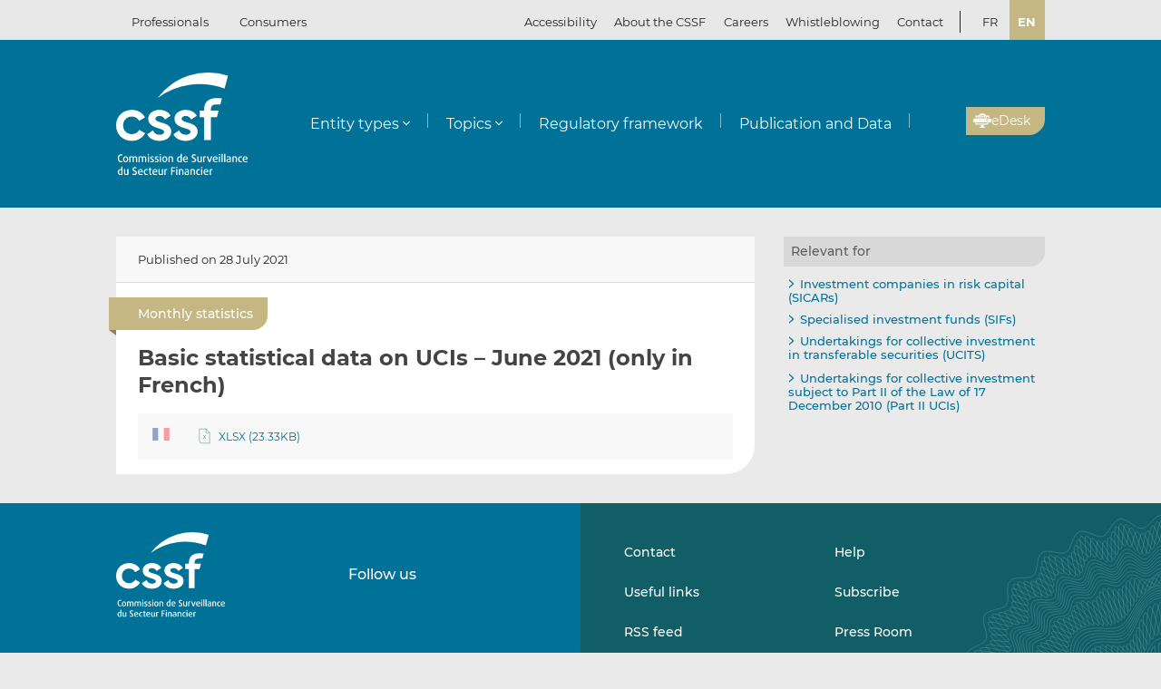

--- FILE ---
content_type: text/html; charset=UTF-8
request_url: https://www.cssf.lu/en/Document/basic-statistical-data-on-ucis-june-2021/
body_size: 15004
content:
<!doctype html>
<html lang="en-GB">
  <head>
  <meta charset="utf-8">
  <meta http-equiv="x-ua-compatible" content="ie=edge">
  <meta name="viewport" content="width=device-width, initial-scale=1, shrink-to-fit=no">
  <meta name="format-detection" content="telephone=no"/>
  <title>Basic statistical data on UCIs – June 2021 (only in French) &#8211; CSSF</title>
<meta name='robots' content='max-image-preview:large' />
	<style>img:is([sizes="auto" i], [sizes^="auto," i]) { contain-intrinsic-size: 3000px 1500px }</style>
	<link rel="alternate" href="https://www.cssf.lu/fr/Document/principales-statistiques-concernant-les-opc-juin-2021/" hreflang="fr" />
<link rel="alternate" href="https://www.cssf.lu/en/Document/basic-statistical-data-on-ucis-june-2021/" hreflang="en" />
<link rel="preconnect" href="https://webstatistics.apps.cssf.lu"><meta name="Description" content="The Commission de Surveillance du Secteur Financier is a public institution which supervises the professionals and products of the Luxembourg financial sector."><style id='classic-theme-styles-inline-css' type='text/css'>
/*! This file is auto-generated */
.wp-block-button__link{color:#fff;background-color:#32373c;border-radius:9999px;box-shadow:none;text-decoration:none;padding:calc(.667em + 2px) calc(1.333em + 2px);font-size:1.125em}.wp-block-file__button{background:#32373c;color:#fff;text-decoration:none}
</style>
<style id='global-styles-inline-css' type='text/css'>
:root{--wp--preset--aspect-ratio--square: 1;--wp--preset--aspect-ratio--4-3: 4/3;--wp--preset--aspect-ratio--3-4: 3/4;--wp--preset--aspect-ratio--3-2: 3/2;--wp--preset--aspect-ratio--2-3: 2/3;--wp--preset--aspect-ratio--16-9: 16/9;--wp--preset--aspect-ratio--9-16: 9/16;--wp--preset--color--black: #000000;--wp--preset--color--cyan-bluish-gray: #abb8c3;--wp--preset--color--white: #ffffff;--wp--preset--color--pale-pink: #f78da7;--wp--preset--color--vivid-red: #cf2e2e;--wp--preset--color--luminous-vivid-orange: #ff6900;--wp--preset--color--luminous-vivid-amber: #fcb900;--wp--preset--color--light-green-cyan: #7bdcb5;--wp--preset--color--vivid-green-cyan: #00d084;--wp--preset--color--pale-cyan-blue: #8ed1fc;--wp--preset--color--vivid-cyan-blue: #0693e3;--wp--preset--color--vivid-purple: #9b51e0;--wp--preset--gradient--vivid-cyan-blue-to-vivid-purple: linear-gradient(135deg,rgba(6,147,227,1) 0%,rgb(155,81,224) 100%);--wp--preset--gradient--light-green-cyan-to-vivid-green-cyan: linear-gradient(135deg,rgb(122,220,180) 0%,rgb(0,208,130) 100%);--wp--preset--gradient--luminous-vivid-amber-to-luminous-vivid-orange: linear-gradient(135deg,rgba(252,185,0,1) 0%,rgba(255,105,0,1) 100%);--wp--preset--gradient--luminous-vivid-orange-to-vivid-red: linear-gradient(135deg,rgba(255,105,0,1) 0%,rgb(207,46,46) 100%);--wp--preset--gradient--very-light-gray-to-cyan-bluish-gray: linear-gradient(135deg,rgb(238,238,238) 0%,rgb(169,184,195) 100%);--wp--preset--gradient--cool-to-warm-spectrum: linear-gradient(135deg,rgb(74,234,220) 0%,rgb(151,120,209) 20%,rgb(207,42,186) 40%,rgb(238,44,130) 60%,rgb(251,105,98) 80%,rgb(254,248,76) 100%);--wp--preset--gradient--blush-light-purple: linear-gradient(135deg,rgb(255,206,236) 0%,rgb(152,150,240) 100%);--wp--preset--gradient--blush-bordeaux: linear-gradient(135deg,rgb(254,205,165) 0%,rgb(254,45,45) 50%,rgb(107,0,62) 100%);--wp--preset--gradient--luminous-dusk: linear-gradient(135deg,rgb(255,203,112) 0%,rgb(199,81,192) 50%,rgb(65,88,208) 100%);--wp--preset--gradient--pale-ocean: linear-gradient(135deg,rgb(255,245,203) 0%,rgb(182,227,212) 50%,rgb(51,167,181) 100%);--wp--preset--gradient--electric-grass: linear-gradient(135deg,rgb(202,248,128) 0%,rgb(113,206,126) 100%);--wp--preset--gradient--midnight: linear-gradient(135deg,rgb(2,3,129) 0%,rgb(40,116,252) 100%);--wp--preset--font-size--small: 13px;--wp--preset--font-size--medium: 20px;--wp--preset--font-size--large: 36px;--wp--preset--font-size--x-large: 42px;--wp--preset--spacing--20: 0.44rem;--wp--preset--spacing--30: 0.67rem;--wp--preset--spacing--40: 1rem;--wp--preset--spacing--50: 1.5rem;--wp--preset--spacing--60: 2.25rem;--wp--preset--spacing--70: 3.38rem;--wp--preset--spacing--80: 5.06rem;--wp--preset--shadow--natural: 6px 6px 9px rgba(0, 0, 0, 0.2);--wp--preset--shadow--deep: 12px 12px 50px rgba(0, 0, 0, 0.4);--wp--preset--shadow--sharp: 6px 6px 0px rgba(0, 0, 0, 0.2);--wp--preset--shadow--outlined: 6px 6px 0px -3px rgba(255, 255, 255, 1), 6px 6px rgba(0, 0, 0, 1);--wp--preset--shadow--crisp: 6px 6px 0px rgba(0, 0, 0, 1);}:where(.is-layout-flex){gap: 0.5em;}:where(.is-layout-grid){gap: 0.5em;}body .is-layout-flex{display: flex;}.is-layout-flex{flex-wrap: wrap;align-items: center;}.is-layout-flex > :is(*, div){margin: 0;}body .is-layout-grid{display: grid;}.is-layout-grid > :is(*, div){margin: 0;}:where(.wp-block-columns.is-layout-flex){gap: 2em;}:where(.wp-block-columns.is-layout-grid){gap: 2em;}:where(.wp-block-post-template.is-layout-flex){gap: 1.25em;}:where(.wp-block-post-template.is-layout-grid){gap: 1.25em;}.has-black-color{color: var(--wp--preset--color--black) !important;}.has-cyan-bluish-gray-color{color: var(--wp--preset--color--cyan-bluish-gray) !important;}.has-white-color{color: var(--wp--preset--color--white) !important;}.has-pale-pink-color{color: var(--wp--preset--color--pale-pink) !important;}.has-vivid-red-color{color: var(--wp--preset--color--vivid-red) !important;}.has-luminous-vivid-orange-color{color: var(--wp--preset--color--luminous-vivid-orange) !important;}.has-luminous-vivid-amber-color{color: var(--wp--preset--color--luminous-vivid-amber) !important;}.has-light-green-cyan-color{color: var(--wp--preset--color--light-green-cyan) !important;}.has-vivid-green-cyan-color{color: var(--wp--preset--color--vivid-green-cyan) !important;}.has-pale-cyan-blue-color{color: var(--wp--preset--color--pale-cyan-blue) !important;}.has-vivid-cyan-blue-color{color: var(--wp--preset--color--vivid-cyan-blue) !important;}.has-vivid-purple-color{color: var(--wp--preset--color--vivid-purple) !important;}.has-black-background-color{background-color: var(--wp--preset--color--black) !important;}.has-cyan-bluish-gray-background-color{background-color: var(--wp--preset--color--cyan-bluish-gray) !important;}.has-white-background-color{background-color: var(--wp--preset--color--white) !important;}.has-pale-pink-background-color{background-color: var(--wp--preset--color--pale-pink) !important;}.has-vivid-red-background-color{background-color: var(--wp--preset--color--vivid-red) !important;}.has-luminous-vivid-orange-background-color{background-color: var(--wp--preset--color--luminous-vivid-orange) !important;}.has-luminous-vivid-amber-background-color{background-color: var(--wp--preset--color--luminous-vivid-amber) !important;}.has-light-green-cyan-background-color{background-color: var(--wp--preset--color--light-green-cyan) !important;}.has-vivid-green-cyan-background-color{background-color: var(--wp--preset--color--vivid-green-cyan) !important;}.has-pale-cyan-blue-background-color{background-color: var(--wp--preset--color--pale-cyan-blue) !important;}.has-vivid-cyan-blue-background-color{background-color: var(--wp--preset--color--vivid-cyan-blue) !important;}.has-vivid-purple-background-color{background-color: var(--wp--preset--color--vivid-purple) !important;}.has-black-border-color{border-color: var(--wp--preset--color--black) !important;}.has-cyan-bluish-gray-border-color{border-color: var(--wp--preset--color--cyan-bluish-gray) !important;}.has-white-border-color{border-color: var(--wp--preset--color--white) !important;}.has-pale-pink-border-color{border-color: var(--wp--preset--color--pale-pink) !important;}.has-vivid-red-border-color{border-color: var(--wp--preset--color--vivid-red) !important;}.has-luminous-vivid-orange-border-color{border-color: var(--wp--preset--color--luminous-vivid-orange) !important;}.has-luminous-vivid-amber-border-color{border-color: var(--wp--preset--color--luminous-vivid-amber) !important;}.has-light-green-cyan-border-color{border-color: var(--wp--preset--color--light-green-cyan) !important;}.has-vivid-green-cyan-border-color{border-color: var(--wp--preset--color--vivid-green-cyan) !important;}.has-pale-cyan-blue-border-color{border-color: var(--wp--preset--color--pale-cyan-blue) !important;}.has-vivid-cyan-blue-border-color{border-color: var(--wp--preset--color--vivid-cyan-blue) !important;}.has-vivid-purple-border-color{border-color: var(--wp--preset--color--vivid-purple) !important;}.has-vivid-cyan-blue-to-vivid-purple-gradient-background{background: var(--wp--preset--gradient--vivid-cyan-blue-to-vivid-purple) !important;}.has-light-green-cyan-to-vivid-green-cyan-gradient-background{background: var(--wp--preset--gradient--light-green-cyan-to-vivid-green-cyan) !important;}.has-luminous-vivid-amber-to-luminous-vivid-orange-gradient-background{background: var(--wp--preset--gradient--luminous-vivid-amber-to-luminous-vivid-orange) !important;}.has-luminous-vivid-orange-to-vivid-red-gradient-background{background: var(--wp--preset--gradient--luminous-vivid-orange-to-vivid-red) !important;}.has-very-light-gray-to-cyan-bluish-gray-gradient-background{background: var(--wp--preset--gradient--very-light-gray-to-cyan-bluish-gray) !important;}.has-cool-to-warm-spectrum-gradient-background{background: var(--wp--preset--gradient--cool-to-warm-spectrum) !important;}.has-blush-light-purple-gradient-background{background: var(--wp--preset--gradient--blush-light-purple) !important;}.has-blush-bordeaux-gradient-background{background: var(--wp--preset--gradient--blush-bordeaux) !important;}.has-luminous-dusk-gradient-background{background: var(--wp--preset--gradient--luminous-dusk) !important;}.has-pale-ocean-gradient-background{background: var(--wp--preset--gradient--pale-ocean) !important;}.has-electric-grass-gradient-background{background: var(--wp--preset--gradient--electric-grass) !important;}.has-midnight-gradient-background{background: var(--wp--preset--gradient--midnight) !important;}.has-small-font-size{font-size: var(--wp--preset--font-size--small) !important;}.has-medium-font-size{font-size: var(--wp--preset--font-size--medium) !important;}.has-large-font-size{font-size: var(--wp--preset--font-size--large) !important;}.has-x-large-font-size{font-size: var(--wp--preset--font-size--x-large) !important;}
:where(.wp-block-post-template.is-layout-flex){gap: 1.25em;}:where(.wp-block-post-template.is-layout-grid){gap: 1.25em;}
:where(.wp-block-columns.is-layout-flex){gap: 2em;}:where(.wp-block-columns.is-layout-grid){gap: 2em;}
:root :where(.wp-block-pullquote){font-size: 1.5em;line-height: 1.6;}
</style>
<link rel='stylesheet' id='cssf/cookie-consent-css' href='/wp-content/plugins/cssf-cookie-consent/cookie-consent.css' type='text/css' media='all' />
<link rel='stylesheet' id='sage/main.css-css' href='/wp-content/themes/cssf/dist/styles/main_011e43b9.css' type='text/css' media='all' />
<link rel='stylesheet' id='print.css-css' href='/wp-content/themes/cssf/dist/styles/print_011e43b9.css' type='text/css' media='print' />
<script type="text/javascript" src="/wp-includes/js/jquery/jquery.min.js?ver=6469e" id="jquery-core-js"></script>
<script type="text/javascript" src="/wp-includes/js/jquery/jquery-migrate.min.js?ver=7cf1b" id="jquery-migrate-js"></script>
<link rel="canonical" href="https://www.cssf.lu/en/Document/basic-statistical-data-on-ucis-june-2021/" />
<link rel="alternate" title="oEmbed (JSON)" type="application/json+oembed" href="https://www.cssf.lu/wp-json/oembed/1.0/embed?url=https%3A%2F%2Fwww.cssf.lu%2Fen%2FDocument%2Fbasic-statistical-data-on-ucis-june-2021%2F" />
<link rel="alternate" title="oEmbed (XML)" type="text/xml+oembed" href="https://www.cssf.lu/wp-json/oembed/1.0/embed?url=https%3A%2F%2Fwww.cssf.lu%2Fen%2FDocument%2Fbasic-statistical-data-on-ucis-june-2021%2F&#038;format=xml" />
<script type="text/javascript">(()=>{var o,c=document.cookie.match("(^|[^;]+)\\s*cssf_cookies\\s*=\\s*([^;]+)"),s=c?decodeURIComponent(c.pop()):"";try{o=JSON.parse(s)}catch(c){o=!1}window.cssf_cookies=!1!==o?o:{}})();</script><link rel="preload" href="/wp-content/themes/cssf/dist/fonts/Montserrat-BoldItalic_bcc7a47b.woff2" as="font" crossorigin><link rel="preload" href="/wp-content/themes/cssf/dist/fonts/Montserrat-Bold_1eaf5953.woff2" as="font" crossorigin><link rel="preload" href="/wp-content/themes/cssf/dist/fonts/Montserrat-Italic_82168e0b.woff2" as="font" crossorigin><link rel="preload" href="/wp-content/themes/cssf/dist/fonts/Montserrat-Medium_4193cb37.woff2" as="font" crossorigin><link rel="preload" href="/wp-content/themes/cssf/dist/fonts/Montserrat-Regular_6c880721.woff2" as="font" crossorigin><link rel="preload" href="/wp-content/themes/cssf/dist/fonts/Montserrat-SemiBold_c74260cd.woff2" as="font" crossorigin>    <script type="text/javascript">
      var _paq = window._paq || [];
      if (window.cssf_cookies == undefined || window.cssf_cookies.performance != true) {
          _paq.push(['disableCookies']);
      }
      /* tracker methods like "setCustomDimension" should be called before "trackPageView" */
      _paq.push(['trackPageView']);
      _paq.push(['enableLinkTracking']);
      (function() {
        var u="https://webstatistics.apps.cssf.lu/";
        _paq.push(['setTrackerUrl', u+'matomo.php']);
        _paq.push(['setSiteId', '5']);
        var d=document, g=d.createElement('script'), s=d.getElementsByTagName('script')[0];
        g.type='text/javascript'; g.async=true; g.defer=true; g.src=u+'matomo.js'; s.parentNode.insertBefore(g,s);
      })();
    </script><link rel="icon" href="/wp-content/uploads/cropped-favicon-32x32.png" sizes="32x32" />
<link rel="icon" href="/wp-content/uploads/cropped-favicon-192x192.png" sizes="192x192" />
<link rel="apple-touch-icon" href="/wp-content/uploads/cropped-favicon-180x180.png" />
<meta name="msapplication-TileImage" content="/wp-content/uploads/cropped-favicon-270x270.png" />
</head>
  <body class="wp-singular document-template-default single single-document postid-58817 wp-theme-cssfresources basic-statistical-data-on-ucis-june-2021 app-data index-data singular-data single-data single-document-data single-document-basic-statistical-data-on-ucis-june-2021-data">
    <div class="overlay" id="overlay" role="presentation"></div>

<div class="search-form-dialog" style="display: none" role="dialog" aria-modal="true" aria-labelledby="search-form-dialog" tabindex="-1">
  <span id="search-form-dialog" class="screen-reader-text"></span>
  <form role="search" method="get" id="search-form-impl" action="/en/">
    <button class="close-tool" type="button">
      <span class="screen-reader-text">Close</span>
    </button>
          <div class="overlay-profiles profile-switcher">
        <ul>
                      <li>
              <button
                type="button"
                data-slug="professionals"
                                              >Professionals</button>
          </li>
                      <li>
              <button
                type="button"
                data-slug="consumers"
                                              >Consumers</button>
          </li>
                  </ul>
      </div>
    
    <div class="overlay-container search-in-title" role="heading" aria-level="2">Search in:</div>

    <div class="search-form-input-container">
      <label style="flex:1">
        <span id="search-form-dialog-search-field-label" class="screen-reader-text" aria-live="assertive" data-required-message="This field is required">Search for information (3 characters minimum)</span>
        <input type="search" class="search-form__field" id="search-input" pattern=".{3,}" required
               title="Search for information (3 characters minimum)"
               placeholder="Search for information (3 characters minimum)"
               name="s" aria-labelledby="search-form-dialog-search-field-label">
      </label>
      <button class="search-submit-transparent">
        <span class="screen-reader-text">Search</span>
        <i class="far fa-search"></i>
      </button>
    </div>

    <div class="search-library-options" role="radiogroup" aria-label="Search in:">
      
      <label class="search-library-options__option checked">
        <input type="radio" name="search-option" aria-labelledby="all-content-option" data-target="/en/" data-search-param="s" checked="checked">
        <span id="all-content-option" class="search-library-options__content">
          <svg aria-hidden="true" xmlns="http://www.w3.org/2000/svg" width="100" height="67" viewbox="0 0 100 67"><defs><clipPath id="search-all-a"><path fill="none" d="M0 0h47v47H0z"/></clipPath></defs><g><g clip-path="url(#search-all-a)"><path d="M39.943 47.047H-.047V0H47v39.99a7.057 7.057 0 01-7.057 7.057" class="main-color" fill="#b6ada5"/><path d="M39.616 36.463l-16.048-16.52 2.738-2.809 1.554 1.595 3.008-3.009-8.646-8.857-2.949 3.009 1.545 1.595-8.55 8.666-1.55-1.595-2.8 2.869 8.626 8.847 2.8-2.859-1.545-1.545 2.758-2.828 16.049 16.52a2.086 2.086 0 002.95.059l.059-.059a2.156 2.156 0 00.622-1.535 2.206 2.206 0 00-.622-1.545m-32.9.692h12.453v3.019H6.716z" fill="#fff"/></g><g><g clip-path="url(#a)" transform="translate(53 20)"><path d="M39.95 47H0V0h47v39.95A7.05 7.05 0 0139.95 47" class="main-color" fill="#b6ada5"/><path fill="#fff" d="M6.709 6.889H35.08v3.016H6.709z"/><path fill="#fff" d="M37.576 6.889h3.956v3.016h-3.956z"/><path fill="#fff" d="M6.709 14.446H35.08v3.016H6.709z"/><path fill="#fff" d="M37.576 14.446h3.956v3.016h-3.956z"/><path fill="#fff" d="M6.709 22.004H35.08v3.016H6.709z"/><path fill="#fff" d="M37.576 22.004h3.956v3.016h-3.956z"/><path fill="#fff" d="M6.709 29.561H35.08v3.016H6.709z"/><path fill="#fff" d="M37.576 29.561h3.956v3.016h-3.956z"/><path fill="#fff" d="M6.797 37.118h28.371v3.016H6.797z"/><path fill="#fff" d="M37.576 37.118h3.956v3.016h-3.956z"/></g></g></g></svg>
          <span>All content</span>
        </span>
      </label>

              <label class="search-library-options__option">
          <input aria-labelledby="regulatory-framework-option" type="radio" name="search-option" data-target="/en/regulatory-framework/" data-search-param="keyword">
          <span id="regulatory-framework-option" class="search-library-options__content">
            <svg aria-hidden="true" xmlns="http://www.w3.org/2000/svg" width="67" height="67" viewBox="0 0 67 67"><defs><clipPath id="search-regulatory-framework-icon-clip"><path transform="translate(.066)" fill="none" d="M0 0h67v67H0z"/></clipPath></defs><g><g clip-path="url(#search-regulatory-framework-icon-clip)" transform="translate(-.066)"><path d="M57.006 67.066H0V0h67.066v57.006a10.06 10.06 0 01-10.06 10.06" class="main-color" fill="#b6ada5"/><path d="M56.54 51.979l-22.878-23.55 3.9-4 2.216 2.274 4.29-4.29L31.746 9.784l-4.2 4.29 2.2 2.274-12.184 12.353-2.216-2.274-3.99 4.09 12.3 12.611 3.989-4.075-2.2-2.2 3.932-4.032 22.878 23.55a2.974 2.974 0 004.205.085c.029-.028.057-.056.085-.085a3.073 3.073 0 00.886-2.188 3.145 3.145 0 00-.886-2.2m-46.9.987h17.74v4.3H9.64z" fill="#fff"/></g></g></svg>
            <span>Regulatory framework</span>
          </span>
        </label>
      
              <label class="search-library-options__option">
          <input type="radio" name="search-option" data-target="/en/publication-data/" data-search-param="keyword">
          <span class="search-library-options__content">
            <svg xmlns="http://www.w3.org/2000/svg" width="67" height="67" aria-hidden="true"><defs><clipPath id="search-publications-icon-clip"><path fill="none" d="M0 0h67v67H0z"/></clipPath></defs><g clip-path="url(#search-publications-icon-clip)"><path fill="#b6ada5" d="M56.95 67H0V0h67v56.95A10.05 10.05 0 0 1 56.95 67" class="main-color"/><path fill="#fff" d="M9.565 9.82h40.444v4.3H9.565zM53.566 9.82h5.639v4.3h-5.639zM9.565 20.593h40.444v4.299H9.565zM53.566 20.593h5.639v4.299h-5.639zM9.565 31.367h40.444v4.3H9.565zM53.566 31.367h5.639v4.3h-5.639zM9.565 42.14h40.444v4.3H9.565zM53.566 42.14h5.639v4.3h-5.639zM9.689 52.913h40.444v4.3H9.689zM53.566 52.913h5.639v4.3h-5.639z"/></g></svg>
            <span>Publication and data</span>
          </span>
        </label>
      
    </div>

    <div class="direct-links">
      <div class="direct-links-title">
        <i class="fas fa-external-link-alt"></i>
        Direct links
      </div>
      <div class="direct-links-list">
        <div class="loader fa-1x" role="status">
  <i class="far fa-spinner fa-pulse"></i>
  <span class="screen-reader-text">Loading...</span>
</div>
                                          </div>
    </div>

    <div class="search-submit-wrap">
      <input type="submit" class="search-submit" value="Search">
    </div>

  </form>

  <div class="search-entities-link">
    <a href="https://searchentities.apps.cssf.lu/search-entities/search" target="_blank" rel="noopener noreferrer" class="external">
      <div class="svg-icon">
        <svg aria-hidden="true" xmlns="http://www.w3.org/2000/svg" width="67" height="67" viewbox="0 0 67 67"><defs><clipPath id="search-entities-icon-a"><path fill="none" d="M0 0h67v67H0z"/></clipPath></defs><g clip-path="url(#search-entities-icon-a)"><path d="M57.2 66.351H0v-67.3h67.3v57.2a10.1 10.1 0 01-10.1 10.1" class="main-color" fill="#aca39c"/><path d="M54.828 50.907L44.769 39.529a3.194 3.194 0 00-3.266-.955l-1.124-1.28a16.633 16.633 0 10-2.05 1.745l1.134 1.291a3.2 3.2 0 00.516 3.433l10.059 11.378a3.2 3.2 0 104.79-4.234m-39.4-25.306a13.211 13.211 0 1113.214 13.211 13.226 13.226 0 01-13.21-13.211" fill="#fff"/><path d="M28.642 24.44a3.439 3.439 0 10-3.44-3.435 3.439 3.439 0 003.44 3.435" fill="#fff"/><path data-name="Path 122" d="M30.156 25.269h-3a4.346 4.346 0 00-4.29 4.4 4.286 4.286 0 004.265 4.266h7.566V29.81a4.579 4.579 0 00-4.54-4.541" fill="#fff"/></g></svg>
      </div>
      <div class="text">
        <p>Entities</p>
        <p>Access the database</p>
      </div>
    </a>
  </div>
</div>

<div class="cssf-toolbox-dialog overlay-element" id="cssf-toolbox" style="display: none" role="dialog" aria-modal="true" aria-labelledby="toolbox-dialog" tabindex="-1">
  <span id="toolbox-dialog" class="screen-reader-text"></span>
  <button class="close-tool" type="button">
    <span class="screen-reader-text">Close</span>
  </button>
      <div class="overlay-profiles profile-switcher">
      <ul>
                  <li>
            <button
              type="button"
              data-slug="professionals"
                                        >Professionals</button>
        </li>
                  <li>
            <button
              type="button"
              data-slug="consumers"
                                        >Consumers</button>
        </li>
              </ul>
    </div>
  
  <div class="overlay-container overlay-container-toolbox">
    <div class="loader fa-1x" role="status">
  <i class="far fa-spinner fa-pulse"></i>
  <span class="screen-reader-text">Loading...</span>
</div>
                        <ul class="toolbox-elements">
          <li><a
      class="cssf-toolbox-element"
              target="_blank"
        rel="noopener noreferrer"
            href="https://searchentities.apps.cssf.lu/search-entities/search"
            title="Search Entities: Information on the entities authorised in Luxembourg and supervised by the CSSF."
      >
      <img class="svg-icon" aria-hidden="true" alt="Icon for Search Entities" src="/wp-content/uploads/search-entities.svg" width="60" height="60">
      <p>Search Entities</p>
    </a></li>
          <li><a
      class="cssf-toolbox-element"
              target="_blank"
        rel="noopener noreferrer"
            href="https://whistleblowing.apps.cssf.lu/index.html?language=en"
            title="Whistleblowing: Reporting of breaches of financial sector regulations to the CSSF."
      >
      <img class="svg-icon" aria-hidden="true" alt="Icon for Whistleblowing" src="/wp-content/uploads/whistle-blowing.svg" width="60" height="60">
      <p>Whistleblowing</p>
    </a></li>
          <li><a
      class="cssf-toolbox-element"
              target="_blank"
        rel="noopener noreferrer"
            href="https://reclamations.apps.cssf.lu/index.html?language=en"
            title="Customer complaint: Request for out-of-court complaint resolution with the CSSF."
      >
      <img class="svg-icon" aria-hidden="true" alt="Icon for Customer complaint" src="/wp-content/uploads/customer-complaints.svg" width="60" height="60">
      <p>Customer complaint</p>
    </a></li>
          <li><a
      class="cssf-toolbox-element"
              target="_blank"
        rel="noopener noreferrer"
            href="https://audit.apps.cssf.lu/#home"
            title="Public register of the audit profession: Register of all “réviseurs d’entreprises agréés” (approved statutory auditors) and “cabinets de révision agréés” (approved audit firms), including audit firms approved in another Member State."
      >
      <img class="svg-icon" aria-hidden="true" alt="Icon for Public register of the audit profession" src="/wp-content/uploads/public-register.svg" width="60" height="60">
      <p>Public register of the audit profession</p>
    </a></li>
  </ul>
            </div>
</div>
        <header id="top" class="banner" role="banner">
  <a class="screen-reader-text skip-link" href="#content">Skip to content</a>

  <div class="top-bar">
    <div class="container">

      <div class="profile-switcher" data-localized-current-label="Current profile">
    <ul aria-label="User profile selector">
              <li>
          <button
            data-slug="professionals"
                                  >Professionals</button>
      </li>
              <li>
          <button
            data-slug="consumers"
                                  >Consumers</button>
      </li>
          </ul>
    <div class="loader fa-1x" role="status">
  <i class="far fa-spinner fa-pulse"></i>
  <span class="screen-reader-text">Loading...</span>
</div>
  </div>

      <nav class="nav-top">
        <div class="a11y-popin_block">
  <button class="a11y-popin_toggle" aria-expanded="false" aria-controls="a11y-popin">Accessibility <i class="far fa-angle-down"></i></button>
  <div id="a11y-popin" class="a11y-popin_wrap">
    <button class="a11y-popin_close" type="button">
      <span class="screen-reader-text">Close</span>
    </button>
    <p id="a11y-contrasts" class="a11y-popin_title">Contrasts</p>
    <div class="a11y-popin_button-group a11y-popin_button-group-contrasts" data-button-group="contrasts" data-localized-current-label="active button">
      <button class="a11y-popin_button" type="button" data-value="default" title="Default" aria-describedby="a11y-contrasts">Default</button>
      <button class="a11y-popin_button" type="button" data-value="increased" title="Increased" aria-describedby="a11y-contrasts">Increased</button>
    </div>
  </div>
</div>

        <div class="menu-top-menu-en-container"><ul id="menu-top-menu-en" class="nav" role="menubar" aria-label="Top menu"><li id="menu-item-46547" class="menu-item menu-item-type-post_type menu-item-object-page menu-item-46547" role="none"><a href="/en/about-the-cssf/" role="menuitem">About the CSSF</a></li>
<li id="menu-item-29456" class="menu-item menu-item-type-custom menu-item-object-custom menu-item-29456" role="none"><a target="_blank" href="https://careers.cssf.lu/en/home/" role="menuitem">Careers</a></li>
<li id="menu-item-83059" class="menu-item menu-item-type-custom menu-item-object-custom menu-item-83059" role="none"><a href="/en/whistleblower-protection/" lang="en" role="menuitem">Whistleblowing</a></li>
<li id="menu-item-29" class="menu-item menu-item-type-post_type menu-item-object-page menu-item-29" role="none"><a href="/en/contacts/" role="menuitem">Contact</a></li>
</ul></div>
                  <ul class="lang-switch" aria-label="Language selector" data-localized-current-label="Current language">
            	<li class="lang-item lang-item-184 lang-item-fr lang-item-first"><a lang="fr-FR" hreflang="fr-FR" href="/fr/Document/principales-statistiques-concernant-les-opc-juin-2021/">fr</a></li>
	<li class="lang-item lang-item-181 lang-item-en current-lang"><a lang="en-GB" hreflang="en-GB" href="/" aria-current="true">en</a></li>
          </ul>
              </nav>
    </div>
  </div> 

  <div class="fixed-top-bar" id="fixed-top-bar">
    <div class="top-bar">
      <div class="container">
        <div class="profile-switcher" data-localized-current-label="Current profile">
    <ul aria-label="User profile selector">
              <li>
          <button
            data-slug="professionals"
                                  >Professionals</button>
      </li>
              <li>
          <button
            data-slug="consumers"
                                  >Consumers</button>
      </li>
          </ul>
    <div class="loader fa-1x" role="status">
  <i class="far fa-spinner fa-pulse"></i>
  <span class="screen-reader-text">Loading...</span>
</div>
  </div>

        <div class="fixed-tools">
          <a href="#s" class="search-toggle fixed-tool" role="button" title="Search for information"><i class="far fa-search"></i></a>

          <a href="#s" class="toolbox-toggle fixed-tool" role="button" title="Open the CSSF toolbox"><i class="fas fa-tools"></i></a>
          <a href="/en/"><img src="/wp-content/themes/cssf/dist/images/cssf-logo-gray_120cb480.svg" alt="CSSF Logo" width="69" height="20"></a>
        </div>

      </div>
    </div>
  </div>

  <div class="main-header">
    <div class="container">
      <a class="brand" href="/en/"><img src="/wp-content/themes/cssf/dist/images/cssf-logo-white_0766d405.svg" alt="CSSF Commission de Surveillance du Secteur Financier" width="120" height="93">
      <img class="brand print-only" src="/wp-content/themes/cssf/dist/images/cssf-logo-blue_f6d9b0e1.svg" alt="" width="120" height="93"></a>

      <nav class="nav-primary" aria-label="Main menu">

                  <div class="nav-primary__wrapper">
            <div class="nav-primary__wrapper"><button class="nav-primary__toggle nav-primary__toggle--close" aria-label="Close menu"><i class="far fa-times"></i></button><ul id="menu-main-menu-professionals-en" class="nav" role="menubar"><li id="menu-item-31" class="menu-item menu-item-type-custom menu-item-object-custom menu-item-has-children menu-item-31" role="none"><a href="#" role="button" aria-haspopup="menu">Entity types</a>
<ul class="sub-menu" role="menu">
	<li id="menu-item-1534" class="menu-item menu-item-type-post_type menu-item-object-page menu-item-1534" role="none"><a href="/en/central-securities-depositories/" role="menuitem">Central Securities Depositories (CSDs)</a></li>
	<li id="menu-item-209" class="menu-item menu-item-type-post_type menu-item-object-page menu-item-209" role="none"><a href="/en/credit-institutions/" role="menuitem">Credit institutions</a></li>
	<li id="menu-item-103330" class="menu-item menu-item-type-post_type menu-item-object-page menu-item-103330" role="none"><a href="/en/credit-servicers/" role="menuitem">Credit servicers</a></li>
	<li id="menu-item-57205" class="menu-item menu-item-type-post_type menu-item-object-page menu-item-57205" role="none"><a href="/en/crowdfunding-service-providers/" role="menuitem">Crowdfunding service providers</a></li>
	<li id="menu-item-109255" class="menu-item menu-item-type-post_type menu-item-object-page menu-item-109255" role="none"><a href="/en/crypto-assets-service-providers-casp/" role="menuitem">Crypto-Assets Service Providers (CASPs)</a></li>
	<li id="menu-item-5215" class="menu-item menu-item-type-post_type menu-item-object-page menu-item-5215" role="none"><a href="/en/data-reporting-service-provider/" role="menuitem">Data Reporting Service Providers (DRSPs)</a></li>
	<li id="menu-item-105" class="menu-item menu-item-type-post_type menu-item-object-page menu-item-105" role="none"><a href="/en/investment-firms/" role="menuitem">Investment firms</a></li>
	<li id="menu-item-107737" class="menu-item menu-item-type-post_type menu-item-object-page menu-item-107737" role="none"><a href="/en/investment-vehicles-and-investment-fund-managers/" role="menuitem">Investment vehicles and investment fund managers</a></li>
	<li id="menu-item-111564" class="menu-item menu-item-type-post_type menu-item-object-page menu-item-111564" role="none"><a href="/en/issuers-of-tokens/" role="menuitem">Issuers of Tokens</a></li>
	<li id="menu-item-2018" class="menu-item menu-item-type-post_type menu-item-object-page menu-item-2018" role="none"><a href="/en/mortgage-credit-intermediaries/" role="menuitem">Mortgage credit intermediaries</a></li>
	<li id="menu-item-1160" class="menu-item menu-item-type-post_type menu-item-object-page menu-item-1160" role="none"><a href="/en/payment-institutions-electronic-money-institutions-aisp/" role="menuitem">Payment institutions/electronic money institutions/AISPs</a></li>
	<li id="menu-item-106" class="menu-item menu-item-type-post_type menu-item-object-page menu-item-106" role="none"><a href="/en/public-oversight-of-the-audit-profession/" role="menuitem">Public Oversight of the Audit Profession</a></li>
	<li id="menu-item-720" class="menu-item menu-item-type-post_type menu-item-object-page menu-item-720" role="none"><a href="/en/specialised-pfs/" role="menuitem">Specialised PFS</a></li>
	<li id="menu-item-719" class="menu-item menu-item-type-post_type menu-item-object-page menu-item-719" role="none"><a href="/en/support-pfs/" role="menuitem">Support PFS</a></li>
	<li id="menu-item-19975" class="menu-item menu-item-type-post_type menu-item-object-page menu-item-19975" role="none"><a href="/en/virtual-asset-service-provider/" role="menuitem">Virtual Asset Service Providers (VASPs)</a></li>
</ul>
</li>
<li id="menu-item-88778" class="menu-item menu-item-type-custom menu-item-object-custom menu-item-has-children menu-item-88778" role="none"><a href="https://www.cssf.lu/en/markets/" role="button" aria-haspopup="menu">Topics</a>
<ul class="sub-menu" role="menu">
	<li id="menu-item-88779" class="menu-item menu-item-type-post_type menu-item-object-page menu-item-88779" role="none"><a href="/en/benchmarks/" role="menuitem">Benchmarks</a></li>
	<li id="menu-item-94404" class="menu-item menu-item-type-post_type menu-item-object-page menu-item-94404" role="none"><a href="/en/corporate-sustainability-reporting-directive-csrd/" role="menuitem">Corporate Sustainability Reporting Directive (CSRD)</a></li>
	<li id="menu-item-88780" class="menu-item menu-item-type-post_type menu-item-object-page menu-item-88780" role="none"><a href="/en/enforcement-of-financial-information/" role="menuitem">Enforcement of Issuer Disclosure</a></li>
	<li id="menu-item-107845" class="menu-item menu-item-type-post_type menu-item-object-page menu-item-107845" role="none"><a href="/en/european-green-bonds-and-other-sustainable-bonds/" role="menuitem">European Green Bonds and other sustainable bonds</a></li>
	<li id="menu-item-88781" class="menu-item menu-item-type-post_type menu-item-object-page menu-item-88781" role="none"><a href="/en/emir-regulation/" role="menuitem">European Market Infrastructure Regulation (EMIR)</a></li>
	<li id="menu-item-113066" class="menu-item menu-item-type-post_type menu-item-object-page menu-item-113066" role="none"><a href="/en/ict-and-cyber-risk-for-dora-entities/" role="menuitem">ICT and cyber risk – for DORA entities</a></li>
	<li id="menu-item-88782" class="menu-item menu-item-type-post_type menu-item-object-page menu-item-88782" role="none"><a href="/en/information-requirements-issuers-of-securities/" role="menuitem">Information requirements for issuers of securities</a></li>
	<li id="menu-item-88783" class="menu-item menu-item-type-post_type menu-item-object-page menu-item-88783" role="none"><a href="/en/markets-in-crypto-assets-mica-micar/" role="menuitem">Markets in Crypto-Assets (MiCA/MiCAR)</a></li>
	<li id="menu-item-88784" class="menu-item menu-item-type-post_type menu-item-object-page menu-item-88784" role="none"><a href="/en/markets-financial-instruments-mifid-ii-mifir/" role="menuitem">Markets in Financial Instruments (MiFID II/MiFIR)</a></li>
	<li id="menu-item-88785" class="menu-item menu-item-type-post_type menu-item-object-page menu-item-88785" role="none"><a href="/en/market-abuse/" role="menuitem">Market abuse</a></li>
	<li id="menu-item-88786" class="menu-item menu-item-type-post_type menu-item-object-page menu-item-88786" role="none"><a href="/en/prospectus/" role="menuitem">Prospectus</a></li>
	<li id="menu-item-88787" class="menu-item menu-item-type-post_type menu-item-object-page menu-item-88787" role="none"><a href="/en/securities-financing-transaction-regulation-sftr/" role="menuitem">Securities Financing Transaction Regulation (SFTR)</a></li>
	<li id="menu-item-88788" class="menu-item menu-item-type-post_type menu-item-object-page menu-item-88788" role="none"><a href="/en/short-selling/" role="menuitem">Short Selling (SSR)</a></li>
	<li id="menu-item-88789" class="menu-item menu-item-type-post_type menu-item-object-page menu-item-88789" role="none"><a href="/en/squeeze-out-and-sell-out/" role="menuitem">Squeeze-out and sell-out</a></li>
	<li id="menu-item-88790" class="menu-item menu-item-type-post_type menu-item-object-page menu-item-88790" role="none"><a href="/en/takeover-bids/" role="menuitem">Takeover bids</a></li>
</ul>
</li>
<li id="menu-item-37852" class="menu-item menu-item-type-post_type menu-item-object-page menu-item-37852" role="none"><a href="/en/regulatory-framework/" role="menuitem">Regulatory framework</a></li>
<li id="menu-item-37853" class="menu-item menu-item-type-post_type menu-item-object-page menu-item-37853" role="none"><a href="/en/publication-data/" role="menuitem">Publication and Data</a></li>
</ul></div>
          </div>
        
        <div class="cssf-menu-buttons">

          <button class="search-toggle tools" aria-label="Search for information"><i class="far fa-search"></i></button>

          <button class="toolbox-toggle tools" aria-label="Open the CSSF toolbox"><i class="fas fa-tools"></i></button>

          <div id="cssf-toolbox-tooltip" class="cssf-toolbox-tooltip show" role="tooltip" data-popper-placement="bottom-end">
            <div class="cssf-toolbox-tooltip-title">
              CSSF Search & Toolbox
            </div>
            <div class="cssf-toolbox-tooltip-content">
              Open the search
              <i class="far fa-search"></i>
              or access the CSSF tools and applications
              <i class="fas fa-tools"></i>
            </div>
            <div class="cssf-toolbox-tooltip-arrow" data-popper-arrow=""></div>
          </div>

        </div>

        <a href="https://edesk.apps.cssf.lu/edesk-dashboard/homepage?lng=en" target="_blank" class="edesk-button-link" title="eDesk">
          <svg class="icon edesk-icon" aria-hidden="true" xmlns="http://www.w3.org/2000/svg" xml:space="preserve" x="0" y="0" style="enable-background:new 0 0 200.2 174.1" version="1.1" viewBox="0 0 200.2 174.1"><style>.st0{fill:transparent}</style><path d="M908.6 387.1v21.5h130.5c13.4 0 24.7-9.1 28-21.5h-17c-3.8 5.2-10 8.6-17 8.6H922.5v-8.6h-13.9zM922.5 313.8h14.8c-1.4 4.7-2.1 9.7-2.1 14.8 0 1.3 0 2.6.2 3.9H1041.5c.1-1.3.2-2.6.2-3.9 0-5.2-.7-10.1-2.1-14.8h14.8v18.7h13.9V301h-34.4c-9.3-15.3-26.2-25.5-45.4-25.5s-36.1 10.2-45.4 25.5h-34.4v31.6h13.9l-.1-18.8zm23.7 13.8c.2-6.2 1.7-12.1 4.2-17.4 3.3.7 6.6 1.4 10 1.9-1.5 5-2.3 10.2-2.4 15.4h-11.8v.1zm19.8 0c.1-4.9.9-9.8 2.5-14.3 5.2.6 10.5.9 15.9 1.1v13.3H966v-.1zm26.4-37.3c5.2 4.2 9.5 9.4 12.6 15.3-4.1.4-8.4.7-12.6.8v-16.1zm-8 0v16c-4.3-.1-8.5-.3-12.6-.7 3-5.9 7.3-11.1 12.6-15.3zm8 37.3v-13.3c5.4-.1 10.7-.5 15.9-1.1 1.5 4.6 2.4 9.4 2.5 14.3h-18.4v.1zm26.4 0c-.1-5.3-.9-10.5-2.4-15.4 3.4-.5 6.7-1.2 10-1.9 2.6 5.3 4.1 11.2 4.2 17.4h-11.8v-.1zm3-24.6c-2.8.6-5.6 1.1-8.4 1.5-2.7-5.7-6.3-11-10.7-15.6 7.7 2.9 14.3 7.8 19.1 14.1zM974 289c-4.4 4.6-8 9.8-10.7 15.5-2.9-.4-5.7-.9-8.4-1.5 4.9-6.3 11.5-11.2 19.1-14zM971 415.3v23.3h-14.9c-1.8 0-3.3 1.5-3.3 3.3s1.5 3.3 3.3 3.3h64.5c1.8 0 3.3-1.5 3.3-3.3s-1.5-3.3-3.3-3.3h-14.9v-23.3H971zM1045 349.1c-3.6 0-6.5 2.9-6.5 6.5s2.9 6.5 6.5 6.5 6.5-2.9 6.5-6.5-3-6.5-6.5-6.5z" class="st0"/><path d="M1068.1 338.5H884.8V381H1078.2c7.6 0 13.8-6.2 13.8-13.8v-28.8l-23.9.1zm-128.6 24.9h-8.7v-8.7h8.7v8.7zm26.6 0h-8.7v-8.7h8.7v8.7zm26.6 0H984v-8.7h8.7v8.7zm26.6 0h-8.7v-8.7h8.7v8.7zM1059 375l-4.7-4.7-4.3-4.3c-1.5.7-3.2 1.1-5 1.1-6.3 0-11.5-5.2-11.5-11.5 0-6.4 5.2-11.5 11.5-11.5 3.8 0 7.2 1.8 9.3 4.7 1.4 1.9 2.3 4.3 2.3 6.8s-.8 4.9-2.3 6.8c-.1.2-.2.3-.3.4l.3.3 8.3 8.3-3.6 3.6z" class="st0"/><path d="M25.5 112v20.1h121.9c12.5 0 23.1-8.5 26.2-20.1h-15.9c-3.6 4.9-9.3 8-15.9 8H38.6v-8H25.5zM38.6 43.5h13.8c-1.3 4.4-2 9.1-2 13.9 0 1.2 0 2.4.1 3.6H150c.1-1.2.1-2.4.1-3.6 0-4.8-.7-9.5-2-13.9h13.8V61h13V31.5h-32.1c-8.7-14.3-24.5-23.8-42.4-23.8-18 0-33.7 9.5-42.4 23.8H25.5V61h13l.1-17.5zm22.1 12.9c.1-5.8 1.6-11.3 4-16.3 3.1.7 6.2 1.3 9.3 1.8-1.4 4.6-2.2 9.5-2.3 14.4l-11 .1zm18.4 0c.1-4.6.9-9.1 2.3-13.4 4.9.5 9.8.9 14.9 1v12.4H79.1zm24.7-34.8c4.9 3.9 8.9 8.8 11.8 14.3-3.9.4-7.8.6-11.8.7v-15zm-7.5-.1v15c-4-.1-7.9-.3-11.8-.7 2.9-5.4 7-10.3 11.8-14.3zm7.5 34.9V44c5-.1 10-.4 14.9-1 1.4 4.3 2.2 8.8 2.3 13.4h-17.2zm24.7 0c-.1-4.9-.9-9.8-2.3-14.4 3.2-.5 6.3-1.1 9.3-1.8 2.4 4.9 3.8 10.4 4 16.3l-11-.1zm2.9-23c-2.6.5-5.2 1-7.9 1.4-2.5-5.4-5.8-10.3-10-14.5 7.2 2.6 13.3 7.2 17.9 13.1zM86.6 20.3c-4.1 4.3-7.5 9.2-10 14.5-2.6-.4-5.2-.8-7.8-1.4 4.5-5.9 10.7-10.5 17.8-13.1zM83.9 138.3v21.8h-14c-1.7 0-3.1 1.4-3.1 3.1s1.4 3.1 3.1 3.1h60.3c1.7 0 3.1-1.4 3.1-3.1s-1.4-3.1-3.1-3.1h-13.9v-21.8H83.9zM153 76.5c-3.4 0-6.1 2.7-6.1 6.1s2.7 6.1 6.1 6.1 6.1-2.7 6.1-6.1c0-3.4-2.8-6.1-6.1-6.1z"/><path d="M174.6 66.7H3.3v39.8H184c7.1 0 12.9-5.8 12.9-12.9V66.7h-22.3zM54.4 89.9h-8.1v-8.1h8.1v8.1zm24.9 0h-8.1v-8.1h8.1v8.1zm24.8 0H96v-8.1h8.1v8.1zm24.9 0h-8.1v-8.1h8.1v8.1zm37.1 10.9-4.4-4.4-4-4c-1.4.7-3 1.1-4.6 1.1-5.9 0-10.8-4.8-10.8-10.8 0-5.9 4.8-10.8 10.8-10.8 3.5 0 6.7 1.7 8.7 4.4 1.3 1.8 2.1 4 2.1 6.4s-.8 4.6-2.1 6.4c-.1.1-.2.3-.3.4l.3.3 7.7 7.7-3.4 3.3z"/></svg>          <span>eDesk</span>
        </a>

        <button class="nav-primary__toggle nav-primary__toggle--open" aria-expanded="false" aria-label="Main menu">
          <i class="far fa-bars"></i>
        </button>

      </nav>
    </div>
  </div>

</header>
    <main role="main" class="wrap">
      <div class="content">
        <div id="content" class="main" tabindex="-1">
                 <div class="page-container">
      <div class="container">
        <div class="page-content">
  <div class="article-container">
    <div class="main-content">
      <div class="content-header">
                <div class="content-header-info">
          <div class="single-news__top-meta">
            
                                          <div class="single-news__date">
                                      <i class="far fa-calendar"></i>
                                    Published on 28 July 2021</div>
                          
                      </div>
          <div class="social-share">
  <ul class="social-share__icons">
    <li><a rel="nofollow" href="mailto:?subject=CSSF%20-%20Basic%20statistical%20data%20on%20UCIs%20%E2%80%93%20June%202021%20%28only%20in%20French%29&amp;body=I%20would%20like%20to%20share%20with%20you%20this%20content%20from%20the%20CSSF%3A%0A%0ABasic%20statistical%20data%20on%20UCIs%20%E2%80%93%20June%202021%20%28only%20in%20French%29%0Ahttps%3A%2F%2Fwww.cssf.lu%2Fen%2FDocument%2Fbasic-statistical-data-on-ucis-june-2021%2F"
   class="share-now"
   title="Email this"
   aria-labelledby="share-email"
>
  <span id="share-email" class="screen-reader-text">Email this</span>
  <i class="fas fa-envelope"></i>
</a>
</li>
    <li><a rel="nofollow"
   href="#"
   onClick="window.open('https://www.linkedin.com/shareArticle?mini=true&url=https://www.cssf.lu/en/Document/basic-statistical-data-on-ucis-june-2021/&title=Basic statistical data on UCIs – June 2021 (only in French)', '_blank', 'width=500,height=360');"
   title="Share this on LinkedIn"
   aria-labelledby="share-linkedin"
>
  <span id="share-linkedin" class="screen-reader-text">Share this on LinkedIn</span>
  <i class="fab fa-linkedin"></i>
</a>
</li>
    <li><a rel="nofollow"
   href="#"
   onClick="window.open('https://www.facebook.com/sharer/sharer.php?u=https://www.cssf.lu/en/Document/basic-statistical-data-on-ucis-june-2021/', '_blank', 'width=500,height=360');"
   title="Share this on Facebook"
   aria-labelledby="share-facebook"
>
  <span id="share-facebook" class="screen-reader-text">Share this on Facebook</span>
  <i class="fab fa-facebook"></i>
</a>
</li>
  </ul>
</div>
        </div>
      </div>

      <div class="content-section">
        <div class="main-category">
    Monthly statistics
  </div>

        <h1 class="single-news__title">Basic statistical data on UCIs – June 2021 (only in French)</h1>

        <div class="single-news__subtitle">
                    
        </div>

        

        <div class="single-document-links related-elements-container">
          <ul class="related-documents">
            <li class="related-document no-heading">
        <div class="related-elements">
      <div class="related-element file">
  <div class="related-element-lang">
    <svg class="svg-inline--fa" role="img" aria-hidden="true" xmlns="http://www.w3.org/2000/svg" viewBox="0 0 640 480" width="19" height="14">
  <g fill-rule="evenodd" stroke-width="1pt">
    <path fill="#fff" d="M0 0h640v480H0z"></path>
    <path fill="#00267f" d="M0 0h213.337v480H0z"></path>
    <path fill="#f31830" d="M426.662 0H640v480H426.662z"></path>
  </g>
</svg>
  </div>
  <div class="related-element-items">
                <span class="related-element-item">
          <a
          class="doc-link-title"
          href="/wp-content/uploads/download_opc2106.xlsx"
          target="_blank"
          rel="noopener noreferrer"
                    download
                    title="Principales statistiques concernant les OPC – Juin 2021 - XLSX (23.33Kb) - 28 July 2021"
        >
          <span class="doc-details xls">
          <span class="doc-details__icon">
                        <svg class="default" aria-hidden="true" xmlns="http://www.w3.org/2000/svg" viewBox="0 0 170 230" width="13" height="18"><path class="light-green" d="M159 222.5H55.84A48.9 48.9 0 017 173.66V11.5a4 4 0 014-4h95a4 4 0 012.83 1.17l53 53A4 4 0 01163 64.5v154a4 4 0 01-4 4zM15 15.5v158.16a40.89 40.89 0 0040.84 40.84H155V66.16L104.34 15.5z"/><path class="light-green" d="M159 68.5h-53a4 4 0 01-4-4v-53a4 4 0 018 0v49h49a4 4 0 010 8zM104.15 157a4 4 0 01-3.21-1.61L62.57 103.8A4 4 0 0169 99l38.37 51.56a4 4 0 01-3.21 6.39z"/><path class="light-green" d="M65.78 157a4 4 0 01-3.21-6.39L100.94 99a4 4 0 016.42 4.77L69 155.37a4 4 0 01-3.22 1.63z"/></svg>
<svg class="hover" aria-hidden="true" style="display:none" xmlns="http://www.w3.org/2000/svg" viewBox="0 0 170 230" width="13" height="18"><path class="light-green" d="M159 218.5H55.84A44.85 44.85 0 0111 173.66V11.5h95l53 53z"/><path class="white" d="M159 222.5H55.84A48.9 48.9 0 017 173.66V11.5a4 4 0 014-4h95a4 4 0 012.83 1.17l53 53A4 4 0 01163 64.5v154a4 4 0 01-4 4zM15 15.5v158.16a40.89 40.89 0 0040.84 40.84H155V66.16L104.34 15.5z"/><path class="light-green" d="M159 64.5h-53v-53"/><path class="white" d="M159 68.5h-53a4 4 0 01-4-4v-53a4 4 0 018 0v49h49a4 4 0 010 8zM104.15 157a4 4 0 01-3.21-1.61L62.57 103.8A4 4 0 0169 99l38.37 51.56a4 4 0 01-3.21 6.39z"/><path class="white" d="M65.78 157a4 4 0 01-3.21-6.39L100.94 99a4 4 0 016.42 4.77L69 155.37a4 4 0 01-3.22 1.63z"/></svg>
          </span>
          <span class="doc-details__info">
            <span>XLSX (23.33Kb)</span>
          </span>
        </span>
        </a>
            </span>

          </div>
  </div>

    </div>
  </li>
          </ul>
        </div>
      </div>

          </div>
    <aside class="page-sidebar news-sidebar" role="complementary">
  <div class="sidebar-inner">
    <div class="sidebar-inner-content">
            <div class="sidebar-block entities">
    <div class="entities">
      <h2 class="entities-title">
        <i class="fas fa-link"></i>
        Relevant for
      </h2>
      <ul class="entities-list">
                  <li>
                            <a href="/en/investment-vehicles-and-investment-fund-managers/">Investment companies in risk capital (SICARs)</a>
                      </li>
                  <li>
                            <a href="/en/investment-vehicles-and-investment-fund-managers/">Specialised investment funds (SIFs)</a>
                      </li>
                  <li>
                            <a href="/en/investment-vehicles-and-investment-fund-managers/">Undertakings for collective investment in transferable securities (UCITS)</a>
                      </li>
                  <li>
                            <a href="/en/investment-vehicles-and-investment-fund-managers/">Undertakings for collective investment subject to Part II of the Law of 17 December 2010 (Part II UCIs)</a>
                      </li>
              </ul>
    </div>
  </div>
    </div>
  </div>
</aside>
  </div>

  </div>
      </div>
    </div>
          </div>
              </div>
    </main>
        <footer role="contentinfo" class="footer">
  <div class="footer-left-wrap">
    <div class="container">
      <div class="footer-left">
        <div class="footer-logo-wrap">
          <a class="brand" href="/en/"><img src="/wp-content/themes/cssf/dist/images/cssf-logo-white_0766d405.svg" alt="CSSF" width="120" height="93"></a>
        </div>
        <div class="footer-follow">
          <h2 class="footer-follow__title">Follow us</h2>
          <ul>
            <li>
              <a href="https://lu.linkedin.com/company/commission-de-surveillance-du-secteur-financier"
   target="_blank"
   rel="noopener noreferrer"
   title="Follow us on LinkedIn "
   aria-labelledby="follow-linkedin"
>
  <span id="follow-linkedin" class="screen-reader-text">Follow us on LinkedIn</span>
  <i class="fab fa-linkedin"></i>
</a>
            </li>
            <li>
              <a href="https://www.vimeo.com/cssf"
   target="_blank"
   rel="noopener noreferrer"
   title="Follow us on Vimeo "
   aria-labelledby="follow-vimeo"
>
  <span id="follow-vimeo" class="screen-reader-text">Follow us on Vimeo</span>
  <i class="fab fa-vimeo"></i>
</a>
            </li>
         </ul>
        </div>
      </div>
    </div>
  </div>

  <div class="footer-right-wrap">
    <div class="container">
      <div class="footer-right">
        <div class="footer-menu-wrap">
          <nav class="nav-footer" aria-label="Footer navigation">
            
                          <div class="menu-footer-menu-en-container"><ul id="menu-footer-menu-en" class="nav" role="menubar" aria-label="Footer menu"><li id="menu-item-19129" class="menu-item menu-item-type-post_type menu-item-object-page menu-item-19129" role="none"><a href="/en/contacts/" role="menuitem">Contact</a></li>
<li id="menu-item-49937" class="menu-item menu-item-type-post_type menu-item-object-page menu-item-49937" role="none"><a href="/en/help/" role="menuitem">Help</a></li>
<li id="menu-item-19169" class="menu-item menu-item-type-post_type menu-item-object-page menu-item-19169" role="none"><a href="/en/useful-links/" role="menuitem">Useful links</a></li>
<li id="menu-item-17051" class="menu-item menu-item-type-post_type menu-item-object-page menu-item-17051" role="none"><a href="/en/subscribe/" role="menuitem">Subscribe</a></li>
<li id="menu-item-46544" class="menu-item menu-item-type-post_type menu-item-object-page menu-item-46544" role="none"><a href="/en/rss-feed/" role="menuitem">RSS feed</a></li>
<li id="menu-item-19118" class="menu-item menu-item-type-post_type menu-item-object-page menu-item-19118" role="none"><a href="/en/press-room/" role="menuitem">Press Room</a></li>
<li id="menu-item-32079" class="menu-item menu-item-type-post_type menu-item-object-page menu-item-32079" role="none"><a href="/en/terms-of-service-and-privacy-policy/" role="menuitem">Terms of Service and Privacy Policy</a></li>
<li id="menu-item-74597" class="menu-item menu-item-type-custom menu-item-object-custom menu-item-74597" role="none"><a href="#cookie-modal-wrapper" role="menuitem">Manage Cookies</a></li>
<li id="menu-item-80647" class="menu-item menu-item-type-post_type menu-item-object-page menu-item-80647" role="none"><a href="/en/accessibility/" role="menuitem">Accessibility</a></li>
</ul></div>
                      </nav>
        </div>
      </div>
    </div>
  </div>

  <div class="content-info">
    <div class="container">
                    <!-- CSSF-website version 26.01.26-01 -->
            <p class="copyright">All rights reserved.<br>Copyright © Commission de Surveillance du Secteur Financier, Luxembourg</p>
    </div>
  </div>

  <button data-target="#top" class="back-to-top" title="Back to top" aria-label="Back to top">
  </button>

</footer>
    <script type="speculationrules">
{"prefetch":[{"source":"document","where":{"and":[{"href_matches":"\/*"},{"not":{"href_matches":["\/wp-*.php","\/wp-admin\/*","\/wp-content\/uploads\/*","\/wp-content\/*","\/wp-content\/plugins\/*","\/wp-content\/themes\/cssf\/resources\/*","\/*\\?(.+)"]}},{"not":{"selector_matches":"a[rel~=\"nofollow\"]"}},{"not":{"selector_matches":".no-prefetch, .no-prefetch a"}}]},"eagerness":"conservative"}]}
</script>
<div id="cookie-banner"  aria-label="Cookie notice" role="dialog" style="display: none" tabindex="-1">
		<div class="cookie-banner-container">
			<div class="container">
				<p class="cookie-banner-text">We use cookies to ensure that we give you the best experience on our website. By clicking “Accept all”, you consent to the use of all of the cookies.</p>
				<ul class="cookie-banner-buttons">
				    <li><a role="button" class="cookie-settings" href="#cookie-modal-wrapper">Cookie settings</a></li>
				    <li><button class="cookie-btn cookie-reject-all">Reject non-essential cookies</button></li>
				    <li><button class="cookie-btn cookie-accept-all" aria-label="Accept all (cookies)">Accept all</button></li>
				</ul>
			</div>
		</div>
	</div><div id="cookie-modal-wrapper" style="display: none">
		<div class="cookie-modal" role="dialog" aria-modal="true" aria-labelledby="cookie-modal-title" tabindex="-1">
			<div id="cookie-modal-title" class="cookie-modal-title">
				<h2>Cookie settings</h2>
			</div><div class="cookie-modal-content">
				<div class="cookie-sections-wrap">
					<div class="cookie-section-intro">
						<p>We use cookies to improve your experience while you navigate our website. Strictly necessary cookies are stored in your browser as they are essential for the website to function. Other cookies further improve your experience and help us analyse how users interact with our website by collecting anonymous data. These cookies will only be stored in your browser with your consent.</p>
						<p><a href="/en/terms-of-service-and-privacy-policy/">Privacy Policy</a></p>
					</div><div class="cookie-section-title">
		<h3>
		    <button type="button" aria-expanded="false" aria-controls="necessary-cookies-section">
		        Necessary cookies
		        <span aria-hidden="true"></span>
		    </button>
		</h3>
		<div class="checkbox-wrap"><input type="checkbox" id="necessary" checked disabled><label for="necessary"><span aria-hidden="true"></span>Necessary cookies: Allow</label></div>
	</div><div class="cookie-section-content" id="necessary-cookies-section">
		<p>These technical cookies only store anonymous data and are necessary for the website to function. These cannot be disabled.</p>
		<table>
            <thead>
                <tr>
                    <th scope="col">Name</th>
                    <th scope="col">Description</th>
                    <th scope="col">Duration</th>
                </tr>
            </thead>
		<tbody><tr><td>cssf_cookies</td><td>Saves information regarding the user's consent to the use of cookies for each optional category.</td><td>1 year</td></tr><tr><td>ROUTEID</td><td>Technical cookie allowing load distribution.</td><td>Deleted when the browsing session ends</td></tr><tr><td>TBMCookie*	</td><td>Security: This cookies protects the website against automated attacks.	</td><td>Deleted when the browsing session ends</td></tr><tr><td>__utmvc</td><td>These first party cookies are set by a third party service to filter out malicious requests.	</td><td>Deleted when the browsing session ends</td></tr><tr><td>__utmvm*</td><td>These first party cookies are set by a third party service to filter out malicious requests.	</td><td>15 minutes</td></tr></tbody>
		</table>
	</div><div class="cookie-section-title">
		<h3>
		    <button type="button" aria-expanded="false" aria-controls="functional-cookies-section">
		        Functional cookies
		        <span aria-hidden="true"></span>
		    </button>
		</h3>
		<div class="checkbox-wrap"><input type="checkbox" id="functional"><label for="functional"><span aria-hidden="true"></span>Functional cookies: Allow</label></div>
	</div><div class="cookie-section-content" id="functional-cookies-section">
		<p>Functional cookies provide enhanced functionality and improve your experience when you navigate our website. They may be set by us or by third party providers whose services are included in some of our pages. Disabling these cookies may affect your experience and some services may not function properly.</p>
		<table>
            <thead>
                <tr>
                    <th scope="col">Name</th>
                    <th scope="col">Description</th>
                    <th scope="col">Duration</th>
                </tr>
            </thead>
		<tbody><tr><td>cssf_profile</td><td>This cookie adapts the website pages to the profile chosen by the visitor (professionals, markets, consumers).</td><td>1 year</td></tr><tr><td>pll_language</td><td>This cookie saves the user’s language choice.</td><td>1 year</td></tr></tbody>
		</table>
	</div><div class="cookie-section-title">
		<h3>
		    <button type="button" aria-expanded="false" aria-controls="performance-cookies-section">
		        Performance cookies
		        <span aria-hidden="true"></span>
		    </button>
		</h3>
		<div class="checkbox-wrap"><input type="checkbox" id="performance"><label for="performance"><span aria-hidden="true"></span>Performance cookies: Allow</label></div>
	</div><div class="cookie-section-content" id="performance-cookies-section">
		<p>Performance cookies help us collect anonymous statistical data such as the number of visits, the average time spent on the website or the pages consulted during a browsing session. The information is aggregated and anonymous, and allows us to monitor and improve the performance of our website.</p>
		<table>
            <thead>
                <tr>
                    <th scope="col">Name</th>
                    <th scope="col">Description</th>
                    <th scope="col">Duration</th>
                </tr>
            </thead>
		<tbody><tr><td>_pk_id.#</td><td>Collects anonymous statistical data on the website consultations, such as the number of visits or the average time spent on the website. The data is processed in-house and is not shared with a third party.</td><td>1 year</td></tr><tr><td>_pk_ses.#</td><td>Collects anonymous statistical data for the tracking of the pages consulted during the browsing session. The data is processed in-house and is not shared with a third party.</td><td>30 minutes</td></tr></tbody>
		</table>
	</div><div class="cookie-section-title">
		<h3>
            <button type="button" aria-expanded="false" aria-controls="soundcloud-cookies-section">
                SoundCloud
                <span aria-hidden="true"></span>
            </button>
        </h3>
		<div class="checkbox-wrap"><input type="checkbox" id="soundcloud"><label for="soundcloud"><span aria-hidden="true"></span>SoundCloud: Allow</label></div></div><div class="cookie-section-content" id="soundcloud-cookies-section"><p>This content from a third party provider has been blocked. By allowing this content to load, you agree with the terms of&nbsp;<a href="https://soundcloud.com/pages/cookies">SoundCloud's cookie usage and privacy policy</a></p></div></div>
				<ul class="cookie-consent-buttons">
                    <li><button class="save-preferences">Save preferences</button></li>
                    <li><button class="reset-cookies">Reset cookies</button></li>
                    <li><button class="cookie-reject-all">Reject non-essential cookies</button></li>
                    <li><button class="cookie-accept-all" aria-label="Accept all (cookies)">Accept all</button></li>			    
				</ul>
			</div>
		</div>
	</div><img class="matomo" src="https://webstatistics.apps.cssf.lu/matomo.php?idsite=5&amp;rec=1" style="border:0" alt="" aria-hidden="true" /><script type="text/javascript" id="cssf/cookie-consent-js-extra">
/* <![CDATA[ */
var thirdPartyEmbedsSettings = [{"third_party_id":"soundcloud","third_party_name":"SoundCloud","popup_text":"This content from a third party provider has been blocked. By allowing this content to load, you agree with the terms of","policy_link_text":"SoundCloud's cookie usage and privacy policy","policy_url":"https:\/\/soundcloud.com\/pages\/cookies","button":"Allow content"}];
var cookiesByCategories = {"necessary":["cssf_cookies","ROUTEID","TBMCookie*\t","__utmvc","__utmvm*"],"functional":["cssf_profile","pll_language"],"performance":["_pk_id.#","_pk_ses.#"]};
/* ]]> */
</script>
<script type="text/javascript" src="/wp-content/plugins/cssf-cookie-consent/dist/cookie-consent.min.js" id="cssf/cookie-consent-js"></script>
<script type="text/javascript" id="sage/main.js-js-extra">
/* <![CDATA[ */
var cssf_ajax_object = {"ajax_url":"\/wp-admin\/admin-ajax.php"};
var cssf_en_words = ["Whistleblowing","Whistleblower","Managed File Transfer (MFT)","Officially Appointed Mechanism","electronic Reporting of Information concerning Issuers of Securities","Extensible Hypertext Markup Language","ESEF Reporting Manual","Link"];
/* ]]> */
</script>
<script type="text/javascript" src="/wp-content/themes/cssf/dist/scripts/main_011e43b9.js" id="sage/main.js-js"></script>
  </body>
</html>

<!-- Performance optimized by Redis Object Cache. Learn more: https://wprediscache.com -->


--- FILE ---
content_type: image/svg+xml
request_url: https://www.cssf.lu/wp-content/uploads/search-entities.svg
body_size: 1183
content:
<?xml version="1.0" encoding="utf-8"?>
<svg version="1.1" xmlns="http://www.w3.org/2000/svg" width="93.7" height="100.9" viewBox="0 0 93.7 100.9" xml:space="preserve"><style>.st0{fill:#d0d2d3}.st1{fill:#fff}.st2{fill:none;stroke:#fff;stroke-width:.75;stroke-miterlimit:10}</style><switch><g><path class="st0" d="M54 0H0v100.6h54c9.9 0 18-8.9 18-19.9V0H54z"/><path class="st1" d="M9.7 11.4h6v6h-6zM21 11.4h31.9v6H21z"/><path class="st2" d="M57.9 94.2H17.7c-4.4 0-8-3.6-8-8V33.5c0-4.4 3.6-8 8-8H58c4.4 0 8 3.6 8 8:v52.6c-.1 4.5-3.7 8.1-8.1 8.1zM9.7 37.1h56.2M9.7 59.9h56.2M9.7 83.5h56.2M23.4 25.5l.2 68.7M52.8 25.5l.2 68.7M9.7 48.5h56.2M9.7 71.7h56.2"/><circle class="st1" cx="49.3" cy="59" r="19.7"/><path d="M92.6 94.2L72.2 73.8c3.1-4.1 4.9-9.4 4.9-15.1 0-14.1-11.4-25.4-25.4-25.4S26.2 44.7 26.2 58.8s11.4 25.4 25.4 25.4c5.7 0 10.8-1.8 15.1-4.9l20.4 20.4c.8.8 1.8 1.2 2.7 1.2 1 0 2-.4 2.7-1.2 1.6-1.6 1.6-3.9.1-5.5zM51.7 76.4c-9.8 0-17.6-7.8-17.6-17.6s7.8-17.6 17.6-17.6S69.3 49 69.3 58.8s-7.8 17.6-17.6 17.6z" fill="#c5b783"/><circle class="st0" cx="51.8" cy="51.2" r="5.6"/><path class="st0" d="M61.4 68.5v-2c0-4.4-2.8-8-6.2-8H48c-3.4 0-6.2 3.6-6.2 8v2h19.6z"/></g></switch></svg>
